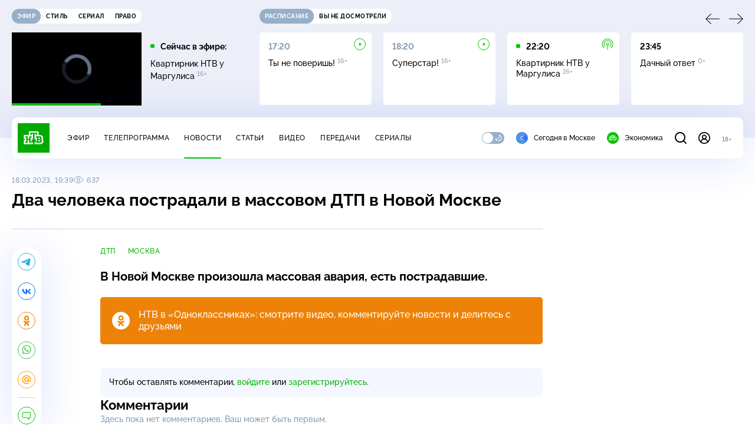

--- FILE ---
content_type: text/html
request_url: https://tns-counter.ru/nc01a**R%3Eundefined*ntv/ru/UTF-8/tmsec=mx3_ntv/287447100***
body_size: 16
content:
DB506D24697E8DA9G1769901481:DB506D24697E8DA9G1769901481

--- FILE ---
content_type: text/html; charset=UTF-8
request_url: https://www.ntv.ru/stories/new-amp/index.jsp
body_size: 2062
content:



<style>
html, body, .stories, .stories__content, amp-story-player  {
  width: 100%;
  height: 100%;
}
</style>
<html lang="en">
  <head>
    <meta charset="utf-8">
    <title>Визовые центры Канады в&nbsp;России прекратили приём заявлений. Сюжеты // НТВ.Ru</title>
    <meta name="deccription" content="Визовые центры Канады в&nbsp;России прекратили приём заявлений. Короткие сюжеты НТВ" />
    <link rel="canonical" href="/stories/new-amp">
    <meta name="viewport" content="width=device-width,minimum-scale=1,initial-scale=1">
    
      <meta property="og:image" content="https://cdn2-static.ntv.ru/home/news/2026/20260130/canada_kvadrat.jpg"/>
      <meta property="og:image:width" content="640" />
      <meta property="og:image:height" content="640" />
    

    <script async src="https://cdn.ampproject.org/amp-story-player-v0.js"></script>
    <link href="https://cdn.ampproject.org/amp-story-player-v0.css" rel="stylesheet" type="text/css" />

    <style page>
      @-webkit-keyframes loading {to {-webkit-transform: rotate(360deg);} }
      @-moz-keyframes loading { to { -moz-transform: rotate(360deg); } }
      @-ms-keyframes loading {to {-ms-transform: rotate(360deg);} }
      @keyframes loading { to { transform: rotate(360deg); }}

      .loader__icon {
        width: 40px;
        height: 40px;
        border-radius: 50%;
        background: transparent;
        position: absolute;
        top: calc(50% - 20px);
        left: calc(50% - 20px);

        border-top: 4px solid #00c400;
        border-right: 4px solid #00c400;
        border-bottom: 4px solid #eceff8;
        border-left: 4px solid #eceff8;

        -webkit-animation: loading 1.2s infinite linear;
        -moz-animation: loading 1.2s infinite linear;
        -ms-animation: loading 1.2s infinite linear;
        animation: loading 1.2s infinite linear;
      }

      html, body, amp-story-player {
        font-family: sans-serif;
        padding: 0;
        margin: 0;
        overflow: hidden;
      }

      .stories__content {
       width: 100%;
       height: 100%;
       position: relative;
       overflow: hidden;
      }
    </style>

    <script>
      const arr = [];
      let i = 0;
      
        arr.push({id: "66968", img: "/home/news/2026/20260130/canada_pre.jpg", order: i, stat: "key=KEKHJBKFKNKKJHKNKJKM-69D1FDE1D9CBDA0714DCEE18DA5F573287CF24BF"});
        i++;
      
        arr.push({id: "66773", img: "/home/news/2026/20260127/banki_pre.jpg", order: i, stat: "key=KEKHJBKFKNKKJHKLKKKH-2E8FD7B3DF34EB30C6FDC0F5BC412D6417925146"});
        i++;
      
        arr.push({id: "66951", img: "/home/news/2026/20260130/china_pre.jpg", order: i, stat: "key=KEKHJBKFKNKKJHKNKIKF-5A9145326C9C392CF34417D2798A96C770AEBB35"});
        i++;
      
        arr.push({id: "66967", img: "/home/news/2026/20260130/samolet_pre.jpg", order: i, stat: "key=KEKHJBKFKNKKJHKNKJKL-A5133714F03FA7835AD94E3CC693E76C91E640B2"});
        i++;
      
        arr.push({id: "66891", img: "/home/news/2026/20260129/simki_pre.jpg", order: i, stat: "key=KEKHJBKFKNKKJHKMKMKF-AF0CBD16114CBD4396D59F67D93D08FB11892B58"});
        i++;
      
        arr.push({id: "66969", img: "/home/news/2026/20260130/orenburg_pre.jpg", order: i, stat: "key=KEKHJBKFKNKKJHKNKJKN-C7532A340B1EC94B04939B5DB947AB04467FC59A"});
        i++;
      
        arr.push({id: "66966", img: "/home/news/2026/20260130/es_pre.jpg", order: i, stat: "key=KEKHJBKFKNKKJHKNKJKK-FA9338A20E1506260A16026F47B5AA0FF960E410"});
        i++;
      
        arr.push({id: "66950", img: "/home/news/2026/20260130/snow_pre.jpg", order: i, stat: "key=KEKHJBKFKNKKJHKNKIKE-44B152CBC7D6033B1430EE9E5FC32766C21D27A1"});
        i++;
      
      let player = null;
      let prog = 0;
      let eventFromParent = false;
     
      window.addEventListener("load", ()=> {
        player = document.querySelector('amp-story-player');
        
        if (player.isReady) {
          window.parent.postMessage({ action: 'set_items', items: arr } , "*");
        } else {
          player.addEventListener('ready', () => {
            window.parent.postMessage({ action: 'set_items', items: arr } , "*");
          });
        }
      });
      window.addEventListener("message", async (e)=> {
        const ntv = /\/\/[a-z0-9-_]+\.ntv\.ru/;
        const ntv_channel = /\/\/[a-z0-9-_]+\.ntv-channel\.com/;
        const { origin, data } = e;
      
        if (!(origin.match(ntv) ||  origin.match(ntv_channel))) return;
        if (data.action === 'firstPlay') {
          player.play();
          const id = data.id;
          const current = arr.find((item, i) => item.id=== id);
          if (!current) return;
          if (arr[0].id === current.id) {
            player.rewind(null);  
          } else {
            player.show(null, "storis" + id);  
          }
           
          eventFromParent = true;
          player.addEventListener('storyNavigation', (event) => {
            if (!eventFromParent) {
              const dir = prog < event.detail.progress ? 'forward' : 'back';
              prog = event.detail.progress;
              window.parent.postMessage({ action: 'change_active', active: event.detail.pageId.replace('storis', ''), dir: dir } , "*");
            }
             eventFromParent = false;
          })
        }
       
        if (data.action === 'go') {
          eventFromParent = data.isChange;
          const id = data.id;
          const current = arr.find((item, i) => item.id=== id);
          if (!current) return;
          player.show(null, "storis" + id);
          player.play();
        }
        if (data.action === 'pause') {
          player.pause();
        }
      })
    </script>
  </head>
  <body>
    <link rel="preload" href="https://cdn2-static.ntv.ru/home/news/2026/20260130/canada_pre.jpg" as="image">
    <div class="stories">
      <div class="stories__content">
      <div class="loader__icon"></div>
        <amp-story-player style="width:100%;height:100%;" >
          <script type="application/json">
            { "behavior": { "autoplay": false }, "controls": [ { "name": "share","visibility": "hidden" } ] }
          </script>
          <a href="/stories/new-amp/content.jsp?id=66968_66773_66951_66967_66891_66969_66966_66950#embedMode=2" class="story">
            <img src="https://cdn2-static.ntv.ru/home/news/2026/20260130/canada_pre.jpg"  loading="lazy" amp-story-player-poster-img>
          </a>
        </amp-story-player>
      </div>
    </div>
  </body>
</html>


   

--- FILE ---
content_type: text/html; charset=UTF-8
request_url: https://www.ntv.ru/stories/new-amp/content.jsp?id=66968_66773_66951_66967_66891_66969_66966_66950
body_size: 1583
content:


<!doctype html>
<html amp lang="ru">
  <head>
    <meta charset="utf-8">
    <title>Визовые центры Канады в&nbsp;России прекратили приём заявлений. Сюжеты // НТВ.Ru</title>
    <meta NAME="DESCRIPTION" CONTENT="Визовые центры Канады в&nbsp;России прекратили приём заявлений. Короткие сюжеты НТВ" />
    <link rel="canonical" href="/stories/amp/new/66968/">
    <meta name="viewport" content="width=device-width,minimum-scale=1,initial-scale=1">
    
      <meta property="og:image" content="https://cdn2-static.ntv.ru/home/news/2026/20260130/canada_kvadrat.jpg"/>
      <meta property="og:image:width" content="640" />
      <meta property="og:image:height" content="640" />
    
    <style amp-boilerplate>body{-webkit-animation:-amp-start 8s steps(1,end) 0s 1 normal both;-moz-animation:-amp-start 8s steps(1,end) 0s 1 normal both;-ms-animation:-amp-start 8s steps(1,end) 0s 1 normal both;animation:-amp-start 8s steps(1,end) 0s 1 normal both}@-webkit-keyframes -amp-start{from{visibility:hidden}to{visibility:visible}}@-moz-keyframes -amp-start{from{visibility:hidden}to{visibility:visible}}@-ms-keyframes -amp-start{from{visibility:hidden}to{visibility:visible}}@-o-keyframes -amp-start{from{visibility:hidden}to{visibility:visible}}@keyframes -amp-start{from{visibility:hidden}to{visibility:visible}}</style><noscript><style amp-boilerplate>body{-webkit-animation:none;-moz-animation:none;-ms-animation:none;animation:none}</style></noscript>
    <script async src="https://cdn.ampproject.org/v0.js"></script>
    <script async custom-element="amp-video" src="https://cdn.ampproject.org/v0/amp-video-0.1.js"></script>
    <script async custom-element="amp-story" src="https://cdn.ampproject.org/v0/amp-story-1.0.js"></script>
    <script async custom-element="amp-analytics" src="https://cdn.ampproject.org/v0/amp-analytics-0.1.js"></script>

    <style amp-custom>
      body, html {
        overflow: hidden;
      }
      amp-story {
        color: #fff;
        overflow: hidden;
      }
      amp-story-page {
        background-color: #000;
      }
      amp-story-grid-layer.bottom {
        align-content:end;
      }
      amp-story-grid-layer.noedge {
        padding: 0px;
      }
      amp-story-grid-layer.center-text {
        align-content: center;
      }
   
    </style>
  </head>
  <body>

    <amp-story id="live-story" standalone
      title="Сюжеты НТВ" publisher="НТВ" publisher-logo-src="https://www.ntv.ru/images/ntv_logo_180.png"
      poster-portrait-src="https://cdn2-static.ntv.ru/home/news/2026/20260130/canada_pre.jpg"
       poster-square-src="/home/news/2026/20260130/canada_kvadrat.jpg">
      
      <amp-story-page id="storis66968" auto-advance-after="storis_video66968"  data-sort-time="1769787300">
        <amp-story-grid-layer template="fill">
          <amp-video id="storis_video66968" autoplay 
            width="720" height="1280" poster="https://cdn2-static.ntv.ru/home/news/2026/20260130/canada_pre.jpg" layout="responsive" crossorigin="anonymous"
          >
            <source src="//cdn2-vod-mp4.ntv.ru/news/2026/20260130/STORISS_canada_hqMdn29Grk26ZFtFAk_vert.mp4" type="video/mp4">
          </amp-video>
        </amp-story-grid-layer>
      </amp-story-page>
      
      <amp-story-page id="storis66773" auto-advance-after="storis_video66773"  data-sort-time="1769843100">
        <amp-story-grid-layer template="fill">
          <amp-video id="storis_video66773" autoplay 
            width="720" height="1280" poster="https://cdn2-static.ntv.ru/home/news/2026/20260127/banki_pre.jpg" layout="responsive" crossorigin="anonymous"
          >
            <source src="//cdn2-vod-mp4.ntv.ru/news/2026/20260127/STORISS_banki_hquscOrNXNHWuP2aSi_vert.mp4" type="video/mp4">
          </amp-video>
        </amp-story-grid-layer>
      </amp-story-page>
      
      <amp-story-page id="storis66951" auto-advance-after="storis_video66951"  data-sort-time="1769843400">
        <amp-story-grid-layer template="fill">
          <amp-video id="storis_video66951" autoplay 
            width="720" height="1280" poster="https://cdn2-static.ntv.ru/home/news/2026/20260130/china_pre.jpg" layout="responsive" crossorigin="anonymous"
          >
            <source src="//cdn2-vod-mp4.ntv.ru/news/2026/20260130/STORISS_china_hqQ4fAsZ0WPkSMgGBt_vert.mp4" type="video/mp4">
          </amp-video>
        </amp-story-grid-layer>
      </amp-story-page>
      
      <amp-story-page id="storis66967" auto-advance-after="storis_video66967"  data-sort-time="1769787000">
        <amp-story-grid-layer template="fill">
          <amp-video id="storis_video66967" autoplay 
            width="720" height="1280" poster="https://cdn2-static.ntv.ru/home/news/2026/20260130/samolet_pre.jpg" layout="responsive" crossorigin="anonymous"
          >
            <source src="//cdn2-vod-mp4.ntv.ru/news/2026/20260130/STORISS_samolet_hqIrB0T6070csevEaY_vert.mp4" type="video/mp4">
          </amp-video>
        </amp-story-grid-layer>
      </amp-story-page>
      
      <amp-story-page id="storis66891" auto-advance-after="storis_video66891"  data-sort-time="1769842800">
        <amp-story-grid-layer template="fill">
          <amp-video id="storis_video66891" autoplay 
            width="720" height="1280" poster="https://cdn2-static.ntv.ru/home/news/2026/20260129/simki_pre.jpg" layout="responsive" crossorigin="anonymous"
          >
            <source src="//cdn2-vod-mp4.ntv.ru/news/2026/20260129/STORISS_simki_hqvDfoQsQsexqrXlap_vert.mp4" type="video/mp4">
          </amp-video>
        </amp-story-grid-layer>
      </amp-story-page>
      
      <amp-story-page id="storis66969" auto-advance-after="storis_video66969"  data-sort-time="1769787600">
        <amp-story-grid-layer template="fill">
          <amp-video id="storis_video66969" autoplay 
            width="720" height="1280" poster="https://cdn2-static.ntv.ru/home/news/2026/20260130/orenburg_pre.jpg" layout="responsive" crossorigin="anonymous"
          >
            <source src="//cdn2-vod-mp4.ntv.ru/news/2026/20260130/STORISS_orenburg_hqfQ0W3pAq5XYPPuqt_vert.mp4" type="video/mp4">
          </amp-video>
        </amp-story-grid-layer>
      </amp-story-page>
      
      <amp-story-page id="storis66966" auto-advance-after="storis_video66966"  data-sort-time="1769786700">
        <amp-story-grid-layer template="fill">
          <amp-video id="storis_video66966" autoplay 
            width="720" height="1280" poster="https://cdn2-static.ntv.ru/home/news/2026/20260130/es_pre.jpg" layout="responsive" crossorigin="anonymous"
          >
            <source src="//cdn2-vod-mp4.ntv.ru/news/2026/20260130/STORISS_es_hqoaMXKCN8ZLp7uLHp_vert.mp4" type="video/mp4">
          </amp-video>
        </amp-story-grid-layer>
      </amp-story-page>
      
      <amp-story-page id="storis66950" auto-advance-after="storis_video66950"  data-sort-time="1769776500">
        <amp-story-grid-layer template="fill">
          <amp-video id="storis_video66950" autoplay 
            width="720" height="1280" poster="https://cdn2-static.ntv.ru/home/news/2026/20260130/snow_pre.jpg" layout="responsive" crossorigin="anonymous"
          >
            <source src="//cdn2-vod-mp4.ntv.ru/news/2026/20260130/STORISS_snow_hqFiAL4KOM1Km21aqX_vert.mp4" type="video/mp4">
          </amp-video>
        </amp-story-grid-layer>
      </amp-story-page>
      
      <amp-analytics id="analytics_liveinternet">
        <script type="application/json">
          {
            "requests": {
            "pageview": "https://counter.yadro.ru/hit?uhttps%3A//www.ntv.ru/stories/amp/$REPLACE(${storyPageId},storis,);r${documentReferrer};s${screenWidth}*${screenHeight}*32;${random}" },
            "triggers": { "track pageview": { "on": "story-page-visible", "request": "pageview" } }
            }
        </script>
      </amp-analytics>
     
    </amp-story>
  </body>
</html>

--- FILE ---
content_type: text/css; charset=UTF-8
request_url: https://static2.ntv.ru/assets/css/photo-gallery-BDyY5tE5.css
body_size: 1402
content:
:root{--primary: #00c400;--secondary: #95b0c8;--bg: #ffffff;--bg-secondary: #f4f7ff;--bg-secondary-09: rgba(244, 247, 255, .9);--inversion: #000000;--bg-header: #eceff8;--bg-bar: #ffffff;--bg-adv: #f3f3f3;--bg-program: #1b232f;--bg-program-06: rgba(27, 35, 47, .6);--bg-program-08: rgba(27, 35, 47, .8);--color-stroke-news: #99e799;--search: rgba(153, 231, 153, .6);--green-light: rgba(153, 231, 153, .2);--color-stroke-article: #dfe7ee;--divider: #cad7e3;--gradient-g: linear-gradient(90deg, #1b232f 0%, rgba(27, 35, 47, 0) 90.63%);--gradient-v: linear-gradient(0deg, #1b232f 0%, rgba(27, 35, 47, 0) 100%);--success: #3ccb7e;--error: #ff6442;--black: #000000;--white: #ffffff;--text-primary: #000000;--text-secondary: #839cb1;--link: #00b400;--shadow: 0px 4px 70px rgba(0, 56, 255, .15);--shadow-mini: 0px 4px 30px rgba(0, 56, 255, .15);--shadow-accent: 0px 4px 20px rgba(0, 196, 0, .5);--shadow-accent-tabs: 0px 2px 4px rgba(0, 196, 0, .5);--loader: rgba(255, 255, 255, .7);--bg-o: rgba(255, 255, 255, 0)}[data-theme=dark]{--primary: #00c400;--secondary: #7a91a6;--bg: #1b232f;--bg-secondary: #253345;--bg-secondary-09: rgba(27, 35, 47, .9);--inversion: #ffffff;--bg-header: #141920;--bg-bar: #253345;--bg-adv: #2b333e;--bg-program: #141920;--bg-program-06: rgba(20, 25, 32, .6);--bg-program-08: rgba(20, 25, 32, .8);--color-stroke-news: #10621a;--search: rgba(16, 98, 26, .6);--green-light: rgba(16, 98, 26, .2);--color-stroke-article: #424a55;--divider: #394655;--gradient-g: linear-gradient(90deg, #141920 0%, rgba(20, 25, 32, 0) 90.63%);--gradient-v: linear-gradient(0deg, #141920 0%, rgba(20, 25, 32, 0) 100%);--success: #27bd6c;--error: #e24c2b;--black: #000000;--white: #ffffff;--text-primary: #e4edf5;--text-secondary: #88a2b9;--link: #00c400;--shadow: 0px 4px 70px rgba(0, 0, 0, .55);--shadow-mini: 0px 4px 30px rgba(0, 0, 0, .55);--shadow-accent: 0px 4px 25px rgba(0, 196, 0, .5);--shadow-accent-tabs: 0px 2px 4px rgba(0, 196, 0, .5);--loader: rgba(27, 35, 47, .7);--bg-o: rgba(27, 35, 47, 0)}:root{--layoutOffset: 30px}@media screen and (max-width: 1439px){:root{--layoutOffset: 20px}}@media screen and (max-width: 355px){:root{--layoutOffset: 10px}}.photo-gallery{max-width:100%;-webkit-user-select:none;-moz-user-select:none;-ms-user-select:none;user-select:none}.photo-gallery--s{width:690px}.photo-gallery--s .photo-gallery__slide{width:690px;height:460px}.photo-gallery--m{width:750px}.photo-gallery--m .photo-gallery__slide{width:750px;height:500px}.photo-gallery--l{width:1025px}.photo-gallery--l .photo-gallery__slide{width:1025px;height:681px}.photo-gallery__title{margin-bottom:20px}.photo-gallery__slider{margin-bottom:15px}.photo-gallery__slide img,.photo-gallery__thumbs-slide img{max-width:100%;max-height:100%;-o-object-fit:contain;object-fit:contain}.photo-gallery__slide-inner{width:100%;height:100%}.photo-gallery [data-slider-prev],.photo-gallery [data-slider-next]{display:-webkit-box;display:-webkit-flex;display:-ms-flexbox;display:flex;-webkit-box-pack:center;-webkit-justify-content:center;-ms-flex-pack:center;justify-content:center;-webkit-box-align:center;-webkit-align-items:center;-ms-flex-align:center;align-items:center;width:50px;height:50px;background-color:var(--bg);border-radius:50%;position:absolute;top:50%;-webkit-transform:translateY(-50%);-ms-transform:translateY(-50%);-o-transform:translateY(-50%);transform:translateY(-50%);z-index:1;-webkit-box-shadow:var(--shadow-mini);box-shadow:var(--shadow-mini)}.photo-gallery [data-slider-prev]{left:10px}.photo-gallery [data-slider-prev] svg{-webkit-transform:rotate(180deg);-ms-transform:rotate(180deg);-o-transform:rotate(180deg);transform:rotate(180deg)}.photo-gallery [data-slider-next]{right:10px}.photo-gallery__thumbs-slide{width:auto;cursor:pointer;outline:3px solid transparent;outline-offset:-3px}.photo-gallery__thumbs-slide--active{outline-color:var(--primary)}.photo-gallery__thumbs-item{display:block;width:100%;height:100%}.photo-gallery__thumbs-img{display:block;width:120px;height:80px}.photo-gallery__counter{display:block;position:absolute;bottom:19px;right:10px;color:var(--white);z-index:1;background-color:rgba(0,0,0,.2);border-radius:20px;padding:5px 10px}.photo-gallery__source{margin-top:15px}.photo-gallery__description{margin-top:10px}@media screen and (max-width: 1439px){.photo-gallery--l{width:900px}.photo-gallery--l .photo-gallery__slide{width:900px;height:598px}}@media screen and (max-width: 1279px){.photo-gallery--s{width:533px}.photo-gallery--s .photo-gallery__slide{width:533px;height:355px}.photo-gallery--m{width:570px}.photo-gallery--m .photo-gallery__slide{width:570px;height:380px}.photo-gallery--l{width:660px}.photo-gallery--l .photo-gallery__slide{width:660px;height:439px}.photo-gallery__thumbs-slide{width:90px;height:60px}}@media screen and (max-width: 1023px){.photo-gallery--s{width:573px}.photo-gallery--s .photo-gallery__slide{width:573px;height:382px}.photo-gallery--m{width:638px}.photo-gallery--m .photo-gallery__slide{width:638px;height:425px}.photo-gallery--l{width:728px}.photo-gallery--l .photo-gallery__slide{width:728px;height:484px}.photo-gallery__thumbs-slide{width:100px;height:67px}}@media screen and (max-width: 767px){.photo-gallery{max-width:calc(100% + var(--layoutOffset) * 2);width:calc(100% + var(--layoutOffset) * 2);margin-left:calc(var(--layoutOffset) * -1);margin-right:calc(var(--layoutOffset) * -1);overflow:hidden}.photo-gallery--s .photo-gallery__slide,.photo-gallery--m .photo-gallery__slide,.photo-gallery--l .photo-gallery__slide{width:100%;height:0;position:relative;overflow:hidden;padding-top:66.6666666667%}.photo-gallery__slide-inner{position:absolute;top:0;left:0;right:0;bottom:0;width:100%;height:100%}.photo-gallery__thumbs-slider{margin:0 var(--layoutOffset) 15px}.photo-gallery__thumbs-slider .slider-ui__slider{overflow:visible}.photo-gallery__thumbs-slide{width:120px;height:82px}.photo-gallery [data-slider-prev],.photo-gallery [data-slider-next]{display:none}.photo-gallery__info{margin:0 var(--layoutOffset)}}


--- FILE ---
content_type: application/javascript; charset=UTF-8
request_url: https://static2.ntv.ru/assets/js/comments-form.type_style-B8Gx6JCy.js
body_size: 5241
content:
const __vite__fileDeps=["https://static2.ntv.ru/assets/js/email-confirm-BsGhinAj.js","https://static2.ntv.ru/assets/main-Cvt-83zG.js","https://static2.ntv.ru/assets/css/main-CTFJ1GU9.css","https://static2.ntv.ru/assets/js/validate-Dmmvlm_1.js","https://static2.ntv.ru/assets/js/form-item.type_style-DafqXlKO.js","https://static2.ntv.ru/assets/css/form-item-LNeTIEX_.css","https://static2.ntv.ru/assets/js/form-input.type_style-BLLk12xr.js","https://static2.ntv.ru/assets/css/form-input-DKc_nqQr.css","https://static2.ntv.ru/assets/js/form-label.type_style-DuBfg5Yk.js","https://static2.ntv.ru/assets/css/form-label-Pbqwzc89.css","https://static2.ntv.ru/assets/js/form-error.type_style-T8tt8kpb.js","https://static2.ntv.ru/assets/css/form-error-BQlSIfHr.css","https://static2.ntv.ru/assets/css/email-confirm-BIKqpbTC.css","https://static2.ntv.ru/assets/js/emoji-picker-async-BRMTD0FV.js","https://static2.ntv.ru/assets/css/emoji-picker-async-BJWF7kaN.css"],__vite__mapDeps=i=>i.map(i=>__vite__fileDeps[i]);
var __defProp=Object.defineProperty,__defProps=Object.defineProperties,__getOwnPropDescs=Object.getOwnPropertyDescriptors,__getOwnPropSymbols=Object.getOwnPropertySymbols,__hasOwnProp=Object.prototype.hasOwnProperty,__propIsEnum=Object.prototype.propertyIsEnumerable,__defNormalProp=(e,t,a)=>t in e?__defProp(e,t,{enumerable:!0,configurable:!0,writable:!0,value:a}):e[t]=a,__spreadValues=(e,t)=>{for(var a in t||(t={}))__hasOwnProp.call(t,a)&&__defNormalProp(e,a,t[a]);if(__getOwnPropSymbols)for(var a of __getOwnPropSymbols(t))__propIsEnum.call(t,a)&&__defNormalProp(e,a,t[a]);return e},__spreadProps=(e,t)=>__defProps(e,__getOwnPropDescs(t)),__async=(e,t,a)=>new Promise(((r,o)=>{var s=e=>{try{i(a.next(e))}catch(t){o(t)}},n=e=>{try{i(a.throw(e))}catch(t){o(t)}},i=e=>e.done?r(e.value):Promise.resolve(e.value).then(s,n);i((a=a.apply(e,t)).next())}));import{af as _export_sfc,o as openBlock,q as createBlock,f as withCtx,p as createTextVNode,v as hUi,b as createElementBlock,e as createVNode,G as _sfc_main$6,d as defineComponent,c as computed,t as toDisplayString,g as createBaseVNode,z as mergeProps,a as unref,x as _sfc_main$7,aH as use,w as watch,i as isRef,h as createCommentVNode,bH as defineAsyncComponent,bi as _sfc_main$8,bI as __vitePreload,k as ref,ah as apiBase,aj as NTV_API_CONFIG,aZ as isAxiosError,Z as useQueryClient,r as reactive,bJ as useElementSize,n as nextTick,bn as onClickOutside,T as Transition,aq as normalizeStyle,bz as withKeys,j as withModifiers,m as normalizeClass,aD as _sfc_main$9,M as _sfc_main$b,bK as _sfc_main$c}from"../main-Cvt-83zG.js";import{c as confirmEmailRequest}from"./confirm-email-DR73BnQH.js";import{u as useValidate,r as required,_ as _sfc_main$d}from"./validate-Dmmvlm_1.js";import"./form-item.type_style-DafqXlKO.js";import{_ as _sfc_main$a}from"./form-area.type_style-I6-vFNO0.js";var ORDER=(e=>(e.desc="desc",e.asc="asc",e))(ORDER||{});const CommentError=_export_sfc({},[["render",function(e,t){const a=hUi;return openBlock(),createBlock(a,null,{default:withCtx((()=>[createTextVNode(" Не удалось загрузить комментарии. Пожалуйста, попробуйте позже ")])),_:1})}]]),_hoisted_1$4={class:"comments-loader"};const CommentLoader=_export_sfc({},[["render",function(e,t){const a=_sfc_main$6;return openBlock(),createElementBlock("div",_hoisted_1$4,[createVNode(a,{"is-loading":"",type:"block"})])}]]),_hoisted_1$3={class:"email-confirm-badge"},_sfc_main$3=defineComponent({__name:"EmailConfirmBadge",props:{size:{default:"s"},text:{default:"Чтобы оставлять комментарии"},withAttr:{type:Boolean,default:!1}},emits:["confirm"],setup(e,{emit:t}){const a=e,r=t,o=computed((()=>a.withAttr?{"data-email-confirm-show":1}:{}));return(e,t)=>{const a=hUi;return openBlock(),createElementBlock("div",_hoisted_1$3,[createVNode(a,{class:"email-confirm-badge__text",size:e.size},{default:withCtx((()=>[createTextVNode(toDisplayString(e.text)+", ",1),createBaseVNode("span",mergeProps({class:"hov-pr"},unref(o),{onClick:t[0]||(t[0]=e=>r("confirm"))}),"подтвердите свой email",16)])),_:1},8,["size"])])}}}),_hoisted_1$2={class:"guest-badge"},_sfc_main$2=defineComponent({__name:"GuestBadge",props:{size:{default:"s"},text:{default:"Чтобы оставлять комментарии"}},setup:e=>(e,t)=>{const a=_sfc_main$7,r=hUi;return openBlock(),createElementBlock("div",_hoisted_1$2,[createVNode(r,{class:"guest-badge__text",size:e.size},{default:withCtx((()=>[createTextVNode(toDisplayString(e.text)+", ",1),createVNode(a,{class:"hov-pr",link:"/auth/login"},{default:withCtx((()=>[createTextVNode("войдите")])),_:1}),createTextVNode(" или "),createVNode(a,{class:"hov-pr",link:"/auth/registration"},{default:withCtx((()=>[createTextVNode("зарегистрируйтесь")])),_:1}),createTextVNode(". ")])),_:1},8,["size"])])}}),_hoisted_1$1={class:"comments-confirm"},_sfc_main$1=defineComponent({__name:"CommentsConfirm",props:{modelValue:{type:Boolean},size:{default:"s"},text:{default:"Чтобы оставлять комментарии"}},emits:["update:modelValue"],setup(e,{emit:t}){const a=e,r=t,o=computed({get:()=>a.modelValue,set:e=>r("update:modelValue",e)}),s=defineAsyncComponent({loader:()=>__vitePreload((()=>import("./email-confirm-BsGhinAj.js")),__vite__mapDeps([0,1,2,3,4,5,6,7,8,9,10,11,12]),import.meta.url)}),n=use();function i(){return __async(this,null,(function*(){o.value=!1}))}function l(){confirmEmailRequest()}function c(){o.value=!0}return watch(o,(()=>{o.value&&confirmEmailRequest()})),(e,t)=>{var a,r,m,u;const d=_sfc_main$8,_=_sfc_main$2,f=_sfc_main$3;return openBlock(),createElementBlock("div",_hoisted_1$1,[unref(n).isGuest||(null==(r=null==(a=unref(n).token)?void 0:a.sub)?void 0:r.is_email_confirmed)?createCommentVNode("",!0):(openBlock(),createBlock(d,{key:0,modelValue:unref(o),"onUpdate:modelValue":t[0]||(t[0]=e=>isRef(o)?o.value=e:null),type:"white"},{default:withCtx((()=>{var e,t;return[createVNode(unref(s),{email:null==(t=null==(e=unref(n).token)?void 0:e.sub)?void 0:t.email,onTryAgain:l,onSuccess:i},null,8,["email"])]})),_:1},8,["modelValue"])),unref(n).isGuest?(openBlock(),createBlock(_,{key:1,text:e.text,size:e.size},null,8,["text","size"])):(null==(u=null==(m=unref(n).token)?void 0:m.sub)?void 0:u.is_email_confirmed)?createCommentVNode("",!0):(openBlock(),createBlock(f,{key:2,onConfirm:c}))])}}}),COMMENTS_URL="/comments/v1/comment";function getLocalOrder(e){const t=localStorage.getItem(`${e}-order`);return t&&t in ORDER?t:ORDER.desc}function setLocalOrder(e,t){window.localStorage.setItem(`${e}-order`,t)}function isAsc(e){return e===ORDER.asc}const COMMENT_ORDER_PFX="ntv-comment";function getSubThreadUrl(e,t){return`${COMMENTS_URL}/${unref(e)}/parent_by_time/${unref(t)}/children`}function getTimeCursor(e,t){return t?{direction:e,cursor:t}:null}function getDateForCursor(e,t){if(e){const{items:a,pagination:r}=e;if((null==r?void 0:r[`is_has_${t}_page`])&&a&&a.length>0)return a["prev"===t?0:a.length-1].display_date}return null}function setData(e,t,a,r){const o=computed((()=>getSubThreadUrl(t,a.id))),{children:s}=a;if(!e.getQueryData(["subthread",o,ORDER.asc])&&s){const t=getDateForCursor(s,"next"),a=getDateForCursor(s,"prev");e.setQueryData(["subthread",o,ORDER.asc],{pages:[{data:{items:null==s?void 0:s.items,pagination:null==s?void 0:s.pagination},nextCursor:getTimeCursor("forward",t),prevCursor:getTimeCursor("backward",a)}],pageParams:[getTimeCursor("forward",r)]})}}function setThreadQueryData(e,t,a,r){var o;const{items:s,pagination:n}=a.comments,{is_has_next_page:i,is_has_prev_page:l,total_items:c}=n,m=getDateForCursor(a.comments,"next"),u=getDateForCursor(a.comments,"prev"),d=getLocalOrder("ntv-comment");e.setQueryData(["thread",t,d],{pages:[{data:a,nextCursor:getTimeCursor("forward",m),prevCursor:getTimeCursor("backward",u)}],pageParams:[getTimeCursor("forward",a.initial_cursor)]});const _=isAsc(d)?ORDER.desc:ORDER.asc,f={is_has_next_page:l,is_has_prev_page:i,total_items:c};e.setQueryData(["thread",t,_],{pages:[{data:__spreadProps(__spreadValues({},a),{comments:{items:s.slice().reverse(),pagination:f}}),nextCursor:getTimeCursor("forward",u),prevCursor:getTimeCursor("backward",m)}],pageParams:[getTimeCursor("backward",a.initial_cursor)]});const p=getSubThreadUrl(t,r.id);e.removeQueries({queryKey:["subthread",p,ORDER.asc]}),setData(e,ref(t),r,a.initial_children_cursor);return{cursors:{[d]:"forward",[_]:"backward"},replyToComment:r.id!==(null==(o=a.reply_to_comment)?void 0:o.id)?a.reply_to_comment:void 0}}const DEFAULT_ERR="Извините, что-то пошло не так. Попробуйте, пожалуйста, позже";const _hoisted_1={class:"comments-form__aria"},_hoisted_2={key:0,class:"comments-form__btns"},_hoisted_3=["onKeydown"],_sfc_main=defineComponent({__name:"CommentsForm",props:{threadKey:{},parendId:{},replyToId:{},nameTo:{},name:{},avatar:{},mini:{type:Boolean},placeholder:{},maxlength:{},minlength:{},showmax:{type:Boolean},emojiOn:{type:Boolean}},emits:["sended","cancel"],setup(e,{emit:t}){const a=()=>__vitePreload((()=>import("./emoji-picker-async-BRMTD0FV.js")),__vite__mapDeps([13,1,2,14]),import.meta.url),r=useQueryClient(),o=e,s=t,n=ref(null),i=ref(null),l=ref(null),c=ref(!1),m=ref(!1),u=ref(!1),d=ref(!1),_=ref(!o.mini),f=reactive({message:""}),p=ref(null),h=computed((()=>_.value?"s":"xs")),g=computed((()=>o.threadKey.startsWith("live-"))),{width:y}=useElementSize(n),v=computed((()=>y.value?`${y.value+3}px`:"0"));const{errors:C,isValid:b,reset:x,onSubmit:k}=useValidate(f,{message:[e=>required(e,{message:"Нельзя отправить пустой комментарий"}),function(e){return{isValid:(null==e?void 0:e.replace(/^\s*[\r\n]/gm,"").trim().length)>=(o.minlength||2),message:"Слишком короткий комментарий"}}]},{beforeSubmit:()=>{m.value=!0},submit:e=>__async(this,null,(function*(){c.value=!0;try{const t=yield function(e){return __async(this,arguments,(function*({message:e,thread_key:t,parent_id:a,reply_to_id:r}){const{data:o}=yield apiBase.post(COMMENTS_URL,{message:e,thread_key:t,parent_id:a,reply_to_id:r},NTV_API_CONFIG);return o.data.comment}))}(__spreadProps(__spreadValues({},e),{thread_key:o.threadKey,parent_id:o.parendId,reply_to_id:o.replyToId}));if(B(),g.value)r.invalidateQueries({queryKey:["thread_live",o.threadKey]});else if(o.parendId){const e=getSubThreadUrl(o.threadKey,o.parendId);nextTick((()=>{r.invalidateQueries({queryKey:["subthread",e,ORDER.asc]})}))}else r.invalidateQueries({queryKey:["thread",o.threadKey]});s("sended",t),o.mini&&(_.value=!1)}catch(t){const{errors:e}=function(e){var t;if(isAxiosError(e)&&e.response){const{error:a=[]}=e.response.data,r={};if(404===e.response.status)r.body="Отправка комментариев временно недоступна";else if(429===e.response.status)r.body="Вы отправили слишком много комментариев за короткое время. Пожалуйста, попробуйте позже";else for(const e of a)"value_error"===e.type&&(null==(t=e.loc)?void 0:t.includes("message"))&&("Value error, message too long"===e.msg&&(r.body="Длина комментария не может превышать 2000 символов"),"Value error, message need more than 2 character"===e.msg&&(r.body="Слишком короткий комментарий"));return Object.keys(r).length||(r.body=DEFAULT_ERR),{success:!1,errors:r}}return{success:!1,errors:{body:DEFAULT_ERR}}}(t);p.value=e,u.value=!0}c.value=!1})),isDisabledSubmit:c});onClickOutside(i,(()=>d.value=!1));const w=computed((()=>m.value?C.value.message:""));function V(){o.mini&&(_.value=!0),o.emojiOn&&d.value&&(d.value=!1)}function T(e){g.value&&e.preventDefault()}function E(e){var t;R(e),null==(t=l.value)||t.el.blur()}function O(){var e;o.replyToId&&(null==(e=l.value)||e.el.focus())}function N(){d.value=!d.value}function D({type:e,value:t}){"add-emoji"===e&&(!o.maxlength||f.message.length+1<o.maxlength)&&(f.message=f.message+t)}function B(){p.value=null,x(),m.value=!1}function R(e){e.preventDefault(),B(),o.mini&&(_.value=!1),s("cancel")}return watch((()=>o.replyToId),(()=>{o.replyToId&&O()})),watch(_,(()=>{d.value=!1,_.value?document.body.setAttribute("data-show-form","1"):document.body.removeAttribute("data-show-form")})),watch((()=>f.message),(()=>{var e;p.value=null,f.message=null==(e=f.message)?void 0:e.replace(/^\s*[\r\n]/gm,""),o.maxlength&&f.message.length>o.maxlength&&(f.message=f.message.slice(0,o.maxlength)),!_.value&&f.message.length>0&&(_.value=!0)})),(e,t)=>{var r;const o=_sfc_main$9,s=hUi,u=_sfc_main$a,g=_sfc_main$b,y=_sfc_main$c,C=_sfc_main$d,x=_sfc_main$6;return openBlock(),createElementBlock("form",{ref_key:"container",ref:i,class:normalizeClass(["comments-form",{full:unref(_)}]),onSubmit:t[1]||(t[1]=(...e)=>unref(k)&&unref(k)(...e))},[e.name?(openBlock(),createBlock(o,{key:0,img:e.avatar,name:e.name,class:"comments-form__photo","show-name":!1},null,8,["img","name"])):createCommentVNode("",!0),createVNode(C,{error:unref(w)||(null==(r=unref(p))?void 0:r.body),class:"comments-form__comment"},{default:withCtx((()=>[createBaseVNode("div",_hoisted_1,[createVNode(Transition,{name:"name-fade",appear:"",onAfterEnter:O},{default:withCtx((()=>[e.nameTo?(openBlock(),createBlock(s,{key:0,ref_key:"recipient",ref:n,class:"comments-form__to",type:"bodyBold",size:"s"},{default:withCtx((()=>[createTextVNode(toDisplayString(e.nameTo)+", ",1)])),_:1},512)):createCommentVNode("",!0)])),_:1}),createVNode(u,{ref_key:"aria",ref:l,modelValue:unref(f).message,"onUpdate:modelValue":t[0]||(t[0]=e=>unref(f).message=e),name:"message",placeholder:e.nameTo?"":e.placeholder||"Написать комментарий",size:unref(h),style:normalizeStyle({textIndent:e.nameTo?unref(v):"0"}),maxlength:e.maxlength||2e3,onFocus:V,onKeydown:[withKeys(withModifiers(unref(k),["exact","prevent"]),["enter"]),withKeys(withModifiers(E,["exact","prevent"]),["escape"]),withKeys(withModifiers(T,["shift"]),["enter"]),withKeys(withModifiers(T,["alt"]),["enter"])]},null,8,["modelValue","placeholder","size","style","maxlength","onKeydown"]),unref(_)?(openBlock(),createElementBlock("div",_hoisted_2,[createVNode(s,{type:"control",size:"s",class:"comments-form__cancel",tag:"button",onClick:R},{default:withCtx((()=>[createTextVNode("Отмена")])),_:1}),createVNode(g,{"native-type":"submit",disabled:!unref(b)&&unref(m)||unref(c),size:"s"},{default:withCtx((()=>[createTextVNode(" Отправить ")])),_:1},8,["disabled"]),e.emojiOn?(openBlock(),createElementBlock("button",{key:0,type:"button",class:"comments-from__emoji-btn",onClick:N,onKeydown:withKeys(withModifiers(E,["exact","prevent"]),["escape"])}," 🙂 ",40,_hoisted_3)):createCommentVNode("",!0),unref(d)?(openBlock(),createBlock(y,{key:1,component:a,"client-only":"",class:"comments-from__emoji-picker",onCustomEvent:D})):createCommentVNode("",!0)])):createCommentVNode("",!0),e.showmax&&unref(f).message.length>(e.maxlength||2e3)-20&&unref(_)?(openBlock(),createBlock(s,{key:1,type:"control",size:"s",class:"comments-from__max"},{default:withCtx((()=>[createTextVNode(toDisplayString(unref(f).message.length)+" / "+toDisplayString(e.maxlength||2e3),1)])),_:1})):createCommentVNode("",!0)])])),_:1},8,["error"]),createVNode(x,{"is-loading":unref(c),type:"block",class:"comments-from__loader"},null,8,["is-loading"])],34)}}});export{COMMENTS_URL as C,ORDER as O,_sfc_main$1 as _,CommentLoader as a,CommentError as b,_sfc_main as c,getLocalOrder as d,COMMENT_ORDER_PFX as e,setLocalOrder as f,getDateForCursor as g,_sfc_main$2 as h,isAsc as i,_sfc_main$3 as j,getSubThreadUrl as k,setData as l,setThreadQueryData as s};


--- FILE ---
content_type: application/javascript; charset=UTF-8
request_url: https://static2.ntv.ru/assets/js/form-radio.type_style-Def72xSd.js
body_size: 470
content:
import{y as h,d as defineComponent,c as computed,o as openBlock,q as createBlock,f as withCtx,g as createBaseVNode,a as unref,t as toDisplayString,m as normalizeClass,v as hUi}from"../main-Cvt-83zG.js";const FormGroup=(e,{slots:a})=>{var o;const s=e.direction||"vertical";return h("div",{class:`form-group form-group--${s}`},null==(o=a.default)?void 0:o.call(a))},_hoisted_1=["id","v-model","name","checked"],_hoisted_2=["for"],_sfc_main=defineComponent({__name:"FormRadio",props:{id:{},modelValue:{},name:{},value:{},label:{},type:{}},emits:["update:modelValue"],setup(e,{emit:a}){const o=e,s=a,l=()=>{s("update:modelValue",o.value)},t=computed((()=>o.modelValue===o.value));return(e,a)=>{const o=hUi;return openBlock(),createBlock(o,{class:normalizeClass(`radio-ui ${e.type||"base"}`)},{default:withCtx((()=>[createBaseVNode("input",{id:e.id,"v-model":e.modelValue,name:e.name,type:"radio",checked:unref(t),class:"visually-hidden",onChange:l},null,40,_hoisted_1),createBaseVNode("label",{for:e.id},toDisplayString(e.label),9,_hoisted_2)])),_:1},8,["class"])}}});export{FormGroup as F,_sfc_main as _};


--- FILE ---
content_type: application/javascript; charset=UTF-8
request_url: https://static2.ntv.ru/assets/js/hr.type_style-D4lAm3Mq.js
body_size: -68
content:
import{y as h}from"../main-Cvt-83zG.js";const hrUi=()=>h("hr",{class:"hr-ui"});export{hrUi as h};


--- FILE ---
content_type: application/javascript; charset=UTF-8
request_url: https://static2.ntv.ru/assets/js/comments-async-CBikVzKC.js
body_size: 8210
content:
var __defProp=Object.defineProperty,__defProps=Object.defineProperties,__getOwnPropDescs=Object.getOwnPropertyDescriptors,__getOwnPropSymbols=Object.getOwnPropertySymbols,__hasOwnProp=Object.prototype.hasOwnProperty,__propIsEnum=Object.prototype.propertyIsEnumerable,__defNormalProp=(e,t,o)=>t in e?__defProp(e,t,{enumerable:!0,configurable:!0,writable:!0,value:o}):e[t]=o,__spreadValues=(e,t)=>{for(var o in t||(t={}))__hasOwnProp.call(t,o)&&__defNormalProp(e,o,t[o]);if(__getOwnPropSymbols)for(var o of __getOwnPropSymbols(t))__propIsEnum.call(t,o)&&__defNormalProp(e,o,t[o]);return e},__spreadProps=(e,t)=>__defProps(e,__getOwnPropDescs(t)),__async=(e,t,o)=>new Promise(((n,r)=>{var a=e=>{try{s(o.next(e))}catch(t){r(t)}},l=e=>{try{s(o.throw(e))}catch(t){r(t)}},s=e=>e.done?n(e.value):Promise.resolve(e.value).then(a,l);s((o=o.apply(e,t)).next())}));import{d as defineComponent,o as openBlock,b as createElementBlock,q as createBlock,f as withCtx,p as createTextVNode,t as toDisplayString,v as hUi,G as _sfc_main$a,c as computed,a as unref,c6 as fetchApiNtvInfiniteDataByTime,ah as apiBase,aj as NTV_API_CONFIG,n as nextTick,b9 as getElEndPosition,b8 as getElTopPosition,bR as getHeaderHeight,Z as useQueryClient,H as useRoute,k as ref,w as watch,bv as useElementVisibility,aG as onUnmounted,g as createBaseVNode,U as renderSlot,e as createVNode,m as normalizeClass,_ as _sfc_main$b,aH as use$1,c7 as useNow,h as createCommentVNode,F as Fragment,i as isRef,c8 as getNumericDate,aD as _sfc_main$c,ar as _sfc_main$f,J as inject,bT as _sfc_main$h,z as mergeProps,l as renderList,r as reactive,az as provide,bi as _sfc_main$k,y as h}from"../main-Cvt-83zG.js";import{C as COMMENTS_URL,g as getDateForCursor,s as setThreadQueryData,d as getLocalOrder,e as COMMENT_ORDER_PFX,O as ORDER,i as isAsc,f as setLocalOrder,h as _sfc_main$d,j as _sfc_main$e,c as _sfc_main$g,k as getSubThreadUrl,l as setData,b as CommentError,a as CommentLoader,_ as _sfc_main$j}from"./comments-form.type_style-B8Gx6JCy.js";import{g as getAbsoluteOffset}from"./position-9wr9tuCt.js";import{u as use}from"./content-media-embed.type_style-CZ_s7ori.js";import{_ as _sfc_main$i,F as FormGroup}from"./form-radio.type_style-Def72xSd.js";import"./confirm-email-DR73BnQH.js";import"./validate-Dmmvlm_1.js";import"./form-item.type_style-DafqXlKO.js";import"./form-area.type_style-I6-vFNO0.js";const _hoisted_1$8={class:"comments-more"},_sfc_main$9=defineComponent({__name:"CommentLoadMore",props:{isFetch:{type:Boolean,default:!1},type:{default:"parent"},dir:{default:"next"}},setup(e){const t={child:{next:"Загрузить ответы ниже",prev:"Загрузить ответы выше"},parent:{next:"Загрузить комментарии ниже",prev:"Загрузить комментарии выше"}};return(e,o)=>{const n=hUi,r=_sfc_main$a;return openBlock(),createElementBlock("div",_hoisted_1$8,[e.isFetch?(openBlock(),createBlock(r,{key:1,"is-loading":"",type:"block"})):(openBlock(),createBlock(n,{key:0,tag:"button",class:"comments-more__btn"},{default:withCtx((()=>[createTextVNode(toDisplayString(t[e.type][e.dir]),1)])),_:1}))])}}}),THREAD_BY_NOTIFICATION="/notification_redirect";function preloadThread(e,t,o){return __async(this,null,(function*(){if(o)try{const n=yield function(e,t){return __async(this,null,(function*(){const o=getLocalOrder(COMMENT_ORDER_PFX),{data:n}=yield apiBase.get(`${COMMENTS_URL}${THREAD_BY_NOTIFICATION}/${e}`,__spreadProps(__spreadValues({},NTV_API_CONFIG),{params:{comment_id:t,offset:9,offset_children:9,order:o}}));return n.data}))}(t,o),r=n.comments.items.find((({id:e,children:t})=>{var n;if(o===e)return!0;return!!(null==(n=null==t?void 0:t.items)?void 0:n.find((({id:e})=>o===e)))}));if(null==r?void 0:r.id){const o=setThreadQueryData(e,t,n,r);return __spreadProps(__spreadValues({status:"done"},o),{parentId:r.id})}}catch(n){return{status:"error"}}return{status:"error"}}))}const useCommentsBells=e=>{const t=useQueryClient(),o=useRoute(),n=computed((()=>{var e,t;return null==(t=null==(e=o.query)?void 0:e.show_comment)?void 0:t.toString()})),r=computed((()=>!!n.value)),a=ref(r.value),l=ref(!1),s=ref(!1),c=ref(null),i=ref(null);function u(){return __async(this,null,(function*(){if(n.value){l.value=!1;const o=yield preloadThread(t,e.value,n.value);"error"===o.status?(s.value=!0,c.value=null,i.value=null):(c.value={id:n.value,replyToComment:o.replyToComment,parentId:o.parentId},i.value=o.cursors)}else c.value=null,i.value=null;l.value=!0}))}return u(),watch(n,(()=>__async(void 0,null,(function*(){a.value=r.value,yield u()})))),{bellsId:n,showBells:r,isPreloaded:l,showBellsError:s,bellsInfo:c,initialCursors:i,scrollToBells:function(){var e;a.value&&((e=n.value)&&window.requestAnimationFrame((()=>{const t=document.querySelector(`#comment-${e}`),o=getAbsoluteOffset(t);o.top&&window.scroll({top:o.top-getHeaderHeight(!0)-20-innerHeight/3,behavior:"smooth"})})),a.value=!1)}}},COMMENT_IN_PROGRESS_KEY=Symbol("comments-in-progress-key"),COMMENT_KEY=Symbol("comment-state"),_hoisted_1$7={class:"accordion-mini"},_sfc_main$8=defineComponent({__name:"AccordionMini",props:{title:{},size:{},modelValue:{type:Boolean}},emits:["update:modelValue"],setup(e,{emit:t}){const o=e,n=t,r=ref(o.modelValue||!1);function a(){const e=!r.value;r.value=e,n("update:modelValue",e)}return watch((()=>o.modelValue),(e=>{r.value=e})),(e,t)=>{const o=hUi,n=_sfc_main$b;return openBlock(),createElementBlock("div",_hoisted_1$7,[createBaseVNode("div",{class:"accordion-mini__header",onClick:a},[renderSlot(e.$slots,"default",{},(()=>[createVNode(o,{type:"heading",size:"m",class:"accordion__title"},{default:withCtx((()=>[createTextVNode(toDisplayString(e.title),1)])),_:1})])),createVNode(n,{name:"arrow-up",width:e.size||16,height:e.size||16,class:normalizeClass(["accordion-mini__arrow",{rotate:unref(r)}])},null,8,["width","height","class"])])])}}});function pluralNumber(e,t){const o=e%100,n=o%10;return o>10&&o<20?t[2]:n>1&&n<5?t[1]:1===n?t[0]:t[2]}const _hoisted_1$6=["id"],_hoisted_2$4={class:"comment__wrapp"},_hoisted_3$3={class:"comment__body"},_hoisted_4={key:0},_hoisted_5={key:0,class:"comment__bottom"},_sfc_main$7=defineComponent({__name:"Comment",props:{comment:{},user:{},replyToName:{},isClosed:{type:Boolean},childrenCount:{},accent:{type:Boolean}},emits:["toggle-answer","toggle-children"],setup(e,{emit:t}){const o=t,n=e,r=ref(!1),a=ref(!1),l=ref(!1),s=use$1(),c=Date.now(),i=new Date(n.comment.display_date),u=Math.floor((c-i.getTime())/1e3);const m=u<=259200?useNow({interval:1e3*function(){let e=60;return u>3600&&(e=300),u>86400&&(e=3600),e}()}):ref(new Date);const d=computed((()=>function(e){const t=new Date(e),o=Math.floor((m.value.getTime()-t.getTime())/1e3);if(o>259200)return getNumericDate(e);if(o>172800)return"2 дня назад";if(o>86400)return"1 день назад";if(o>3600){const e=Math.floor(o/3600);return`${e} ${pluralNumber(e,["час","часа","часов"])} назад`}if(o>180){const e=Math.floor(o/60);return`${e} ${pluralNumber(e,["минуту","минуты","минут"])} назад`}return"Только что"}(n.comment.display_date))),_=computed((()=>n.comment.message.length>380&&!l.value?n.comment.message.slice(0,380)+"...  ":n.comment.message)),p=computed((()=>{if(n.childrenCount){const e=n.childrenCount;return`${e} ${pluralNumber(e,["ответ","ответа","ответов"])}`}if(n.comment.children){const{total_items:e}=n.comment.children.pagination,{children_comment_in_moderation_count:t}=n.comment,o=e+(t||0);return`${o} ${pluralNumber(o,["ответ","ответа","ответов"])}`}return"ответы"}));function f(){l.value=!0}function h(){o("toggle-answer",{id:n.comment.id})}return watch(r,(()=>{o("toggle-children")})),(e,t)=>{var o,n,c,i,u,m,v,g,k,y,C;const B=_sfc_main$c,N=hUi,w=_sfc_main$d,$=_sfc_main$e,b=_sfc_main$f,V=_sfc_main$8;return openBlock(),createElementBlock("li",{id:`comment-${e.comment.id}`,class:normalizeClass(["comment",{accent:e.accent}])},[createBaseVNode("div",_hoisted_2$4,[createVNode(B,{img:null==(o=e.user)?void 0:o.avatar_path,name:(null==(n=e.user)?void 0:n.name)||"Пользователь",subtext:unref(d),class:"comment__top"},null,8,["img","name","subtext"]),createBaseVNode("div",_hoisted_3$3,[createVNode(N,{class:"comment__msg"},{default:withCtx((()=>[e.replyToName?(openBlock(),createElementBlock("strong",_hoisted_4,toDisplayString(e.replyToName+", "),1)):createCommentVNode("",!0),createTextVNode(toDisplayString(unref(_)),1),e.comment.message.length>380&&!unref(l)?(openBlock(),createElementBlock("span",{key:1,class:"comment__more-text",onClick:f},"еще")):createCommentVNode("",!0)])),_:1}),!e.isClosed||(null==(i=null==(c=e.comment.children)?void 0:c.items)?void 0:i.length)||e.childrenCount&&!e.comment.reply_to_id?(openBlock(),createElementBlock("div",_hoisted_5,[e.isClosed?createCommentVNode("",!0):(openBlock(),createElementBlock(Fragment,{key:0},[unref(s).isGuest||!(null==(m=null==(u=unref(s).token)?void 0:u.sub)?void 0:m.is_email_confirmed)?(openBlock(),createBlock(b,{key:0,modelValue:unref(a),"onUpdate:modelValue":t[0]||(t[0]=e=>isRef(a)?a.value=e:null),type:"click","hide-debounce-duration":100,"content-class":"comment__content",position:"top-right"},{trigger:withCtx((()=>[createVNode(N,{size:"xs",class:"comment__answer",tag:"button"},{default:withCtx((()=>[createTextVNode("Ответить")])),_:1})])),default:withCtx((()=>[unref(s).isGuest?(openBlock(),createBlock(w,{key:0})):(openBlock(),createBlock($,{key:1,"with-attr":""}))])),_:1},8,["modelValue"])):(null==(v=e.user)?void 0:v.account_id)!==(null==(k=null==(g=unref(s).token)?void 0:g.sub)?void 0:k.id)?(openBlock(),createBlock(N,{key:1,size:"xs",class:"comment__answer",tag:"button",onClick:h},{default:withCtx((()=>[createTextVNode(" Ответить ")])),_:1})):createCommentVNode("",!0)],64)),(null==(C=null==(y=e.comment.children)?void 0:y.items)?void 0:C.length)||e.childrenCount&&!e.comment.reply_to_id?(openBlock(),createBlock(V,{key:1,modelValue:unref(r),"onUpdate:modelValue":t[1]||(t[1]=e=>isRef(r)?r.value=e:null),size:10},{default:withCtx((()=>[createVNode(N,{size:"xs",class:"comment__more",tag:"button"},{default:withCtx((()=>[createTextVNode(toDisplayString(unref(p)),1)])),_:1})])),_:1},8,["modelValue"])):createCommentVNode("",!0)])):createCommentVNode("",!0)]),renderSlot(e.$slots,"default")])],10,_hoisted_1$6)}}}),_hoisted_1$5={class:"comments-card__form"},_sfc_main$6=defineComponent({__name:"CommentsCard",props:{threadKey:{},comment:{},accounts:{},replyTo:{},parentId:{}},setup(e){const t=e,o=inject(COMMENT_IN_PROGRESS_KEY,ref([])),n=inject(COMMENT_KEY,{showChildren:!1,activeId:null,isClosed:!1,childrenCount:0}),r=computed((()=>n.activeId===t.comment.id)),a=computed((()=>[{"show-form":r.value}]));function l(){n.activeId=r.value?null:t.comment.id}function s(){n.showChildren=!n.showChildren}function c(){n.activeId=null}function i(e){o.value.push(e),n.showChildren=!0,c()}return(e,o)=>{var r;const u=_sfc_main$h;return openBlock(),createBlock(unref(_sfc_main$7),{comment:e.comment,user:null==(r=t.accounts)?void 0:r[e.comment.account_id],"reply-to-name":e.replyTo,"is-closed":unref(n).isClosed,class:normalizeClass(["comments-card__item",unref(a)]),"children-count":e.parentId?void 0:unref(n).childrenCount,onToggleAnswer:l,onToggleChildren:s},{default:withCtx((()=>[createBaseVNode("div",_hoisted_1$5,[createVNode(u,null,{default:withCtx((()=>{var t,o;return[unref(n).activeId===e.comment.id?(openBlock(),createBlock(unref(_sfc_main$g),{key:0,"thread-key":e.threadKey,"parend-id":e.parentId?e.parentId:e.comment.id,"reply-to-id":e.comment.id,"name-to":(null==(o=null==(t=e.accounts)?void 0:t[e.comment.account_id])?void 0:o.name)||"",onSended:i,onCancel:c},null,8,["thread-key","parend-id","reply-to-id","name-to"])):createCommentVNode("",!0)]})),_:1})])])),_:1},8,["comment","user","reply-to-name","is-closed","class","children-count"])}}}),_hoisted_1$4={class:"subcomments__wrapp","gap-ios":""},_hoisted_2$3={class:"subcomments__list"},_hoisted_3$2={key:0,class:"subcomments__list","gap-ios":""},_sfc_main$5=defineComponent({__name:"CommentsChildren",props:{threadKey:{},comment:{},accounts:{},isGuest:{type:Boolean},order:{},countChildren:{}},setup(e){var t;const o=e,n=inject(COMMENT_IN_PROGRESS_KEY,ref([])),r=inject(COMMENT_KEY,{activeId:null,childrenCount:0,bellsInfo:null}),a=ref(null),l=ref(!1),s=useQueryClient(),c=computed((()=>o.threadKey)),i=computed((()=>o.comment.id));(null==(t=r.bellsInfo)?void 0:t.id)||setData(s,c,o.comment);const{data:u,isFetchingNext:m,fetchNext:d,hasNext:_,isError:p,hasPrev:f,fetchPrev:h,isFetchingPrev:v,refetch:g}=((e,t)=>{const o=computed((()=>getSubThreadUrl(e,t))),n=fetchApiNtvInfiniteDataByTime({key:["subthread",o,ORDER.asc],params:{page_size:20,order:ORDER.asc},config:{path:o,getNextCursor:e=>getDateForCursor(e,"next"),getPrevCursor:e=>getDateForCursor(e,"prev")}}),{data:r,isLoading:a,isError:l,hasPreviousPage:s,hasNextPage:c}=n,{isFetchingNextPage:i,isFetchingPreviousPage:u}=n,{fetchNextPage:m,fetchPreviousPage:d,refetch:_}=n;return{data:r,isFetchingNext:i,fetchNext:m,hasNext:c,isLoading:a,isError:l,hasPrev:s,fetchPrev:d,isFetchingPrev:u,refetch:_}})(c,i),{users:k,getReplyTo:y,getCommentCount:C,isNotInList:B}=((e,t)=>{const o=computed((()=>{var t;const o=[];return null==(t=e.value)||t.pages.forEach((({data:e})=>o.push(e.items||[]))),o.flat()})),n=computed((()=>{var o;const n={};return Object.assign(n,t),null==(o=e.value)||o.pages.forEach((({data:e})=>{e.accounts&&Object.assign(n,e.accounts)})),n}));return{comments:o,users:n,getReplyTo:function(e){var t,o;if(e.reply_to_account_id)return null==(o=null==(t=n.value)?void 0:t[e.reply_to_account_id])?void 0:o.name},getCommentCount:function(){var t,o;if(null==(t=e.value)?void 0:t.pages.length){const{pagination:t,comment_in_moderation_count:n}=e.value.pages[(null==(o=e.value)?void 0:o.pages.length)-1].data;return((null==t?void 0:t.total_items)||0)+(n||0)}return 0},isNotInList:function(e){return-1===o.value.findIndex((t=>t.id===e))}}})(u,o.accounts),N=computed((()=>({threadKey:c.value,parentId:i.value,accounts:k.value}))),w=computed((()=>n.value.filter((({id:e})=>B(e))))),$=computed((()=>{var e;const t=null==(e=r.bellsInfo)?void 0:e.replyToComment;if(t&&B(t.id))return t}));function b(){l.value&&(l.value=!1,requestAnimationFrame((()=>{const e=getElEndPosition(a.value)-.75*innerHeight;window.scrollTo({top:e,behavior:"smooth"})})))}return watch((()=>o.countChildren),(()=>{g()})),watch(w,((e,t)=>{(e.length>0||(null==t?void 0:t.length))&&(r.childrenCount=C())}),{deep:!0,immediate:!0}),watch(u,(()=>{r.childrenCount=C()})),watch(n,(e=>{e.length>0&&(l.value=!0,nextTick(b))}),{deep:!0}),watch((()=>o.isGuest),(()=>{o.isGuest&&(n.value=[],r.childrenCount=0)})),watch(c,(()=>{n.value=[]})),watch((()=>o.order),((e,t)=>{n.value.length>0&&s.invalidateQueries({queryKey:["thread",c.value,t]})})),(e,t)=>{var o;const n=_sfc_main$h;return openBlock(),createElementBlock("div",{ref_key:"root",ref:a,class:"subcomments"},[createVNode(n,null,{default:withCtx((()=>[unref($)?(openBlock(),createBlock(_sfc_main$6,mergeProps({key:0,comment:unref($),"reply-to":unref(y)(unref($))},unref(N),{"gap-ios":""}),null,16,["comment","reply-to"])):createCommentVNode("",!0)])),_:1}),unref(f)?(openBlock(),createBlock(unref(_sfc_main$9),{key:0,"is-fetch":unref(v),type:"child",dir:"prev","gap-ios":"",onClick:unref(h)},null,8,["is-fetch","onClick"])):createCommentVNode("",!0),createBaseVNode("div",_hoisted_1$4,[(openBlock(!0),createElementBlock(Fragment,null,renderList(null==(o=unref(u))?void 0:o.pages,(({data:{items:e}},t)=>{var o,a,l;return openBlock(),createBlock(n,{key:(null==(o=null==e?void 0:e[0])?void 0:o.display_date)||t,appear:!((null==(a=unref(r).bellsInfo)?void 0:a.id)&&1===(null==(l=unref(u))?void 0:l.pages.length)),onAfterEnter:b},{default:withCtx((()=>[createBaseVNode("ul",_hoisted_2$3,[(openBlock(!0),createElementBlock(Fragment,null,renderList(e,(e=>{var t;return openBlock(),createBlock(_sfc_main$6,mergeProps({key:e.id,comment:e,"reply-to":unref(y)(e),accent:(null==(t=unref(r).bellsInfo)?void 0:t.id)===e.id},unref(N)),null,16,["comment","reply-to","accent"])})),128))])])),_:2},1032,["appear"])})),128))]),unref(_)&&!unref(p)?(openBlock(),createBlock(unref(_sfc_main$9),{key:1,"is-fetch":unref(m),type:"child","gap-ios":"",onClick:unref(d)},null,8,["is-fetch","onClick"])):createCommentVNode("",!0),unref(p)?(openBlock(),createBlock(unref(CommentError),{key:2,"gap-ios":""})):createCommentVNode("",!0),createVNode(n,{appear:""},{default:withCtx((()=>[unref(w).length?(openBlock(),createElementBlock("ul",_hoisted_3$2,[(openBlock(!0),createElementBlock(Fragment,null,renderList(unref(w),(e=>(openBlock(),createBlock(_sfc_main$6,mergeProps({key:e.id,comment:e,"reply-to":unref(y)(e)},unref(N)),null,16,["comment","reply-to"])))),128))])):createCommentVNode("",!0)])),_:1})],512)}}}),_hoisted_1$3=["id"],_hoisted_2$2={class:"comments-parent__children"},_sfc_main$4=defineComponent({__name:"CommentsParent",props:{threadKey:{},comment:{},accounts:{},isGuest:{type:Boolean},isClosed:{type:Boolean},order:{},bellsInfo:{}},setup(e){var t,o;const n=e,r=reactive({showChildren:(null==(t=n.bellsInfo)?void 0:t.parentId)===n.comment.id,activeId:null,isClosed:!!n.isClosed,childrenCount:0,bellsInfo:(null==(o=n.bellsInfo)?void 0:o.parentId)===n.comment.id?n.bellsInfo:null}),a=ref([]);return provide(COMMENT_KEY,r),provide(COMMENT_IN_PROGRESS_KEY,a),(e,t)=>{const o=_sfc_main$h;return openBlock(),createElementBlock("div",{id:`comment-${e.comment.id}`,class:normalizeClass(["comments-parent",{"with-children":unref(r).showChildren}])},[createVNode(unref(_sfc_main$6),{comment:e.comment,accounts:e.accounts,"thread-key":e.threadKey,class:"comments-parent__item"},null,8,["comment","accounts","thread-key"]),createBaseVNode("div",_hoisted_2$2,[createVNode(o,{type:"leave"},{default:withCtx((()=>{var t,o;return[((null==(t=e.comment)?void 0:t.children)||unref(a).length)&&unref(r).showChildren?(openBlock(),createBlock(unref(_sfc_main$5),mergeProps({key:0},n,{"count-children":null==(o=e.comment.children)?void 0:o.pagination.total_items}),null,16,["count-children"])):createCommentVNode("",!0)]})),_:1})])],10,_hoisted_1$3)}}}),_hoisted_1$2={class:"comments-list"},_sfc_main$3=defineComponent({__name:"CommentsList",props:{items:{},threadKey:{},accounts:{},isGuest:{type:Boolean},isClosed:{type:Boolean},bellsInfo:{},order:{},noAppear:{type:Boolean}},setup:e=>(e,t)=>{const o=_sfc_main$h;return openBlock(),createBlock(o,{appear:!e.noAppear},{default:withCtx((()=>[createBaseVNode("ul",_hoisted_1$2,[(openBlock(!0),createElementBlock(Fragment,null,renderList(e.items,(t=>{var o;return openBlock(),createElementBlock("li",{key:t.id,class:"comments-list__item"},[createVNode(unref(_sfc_main$4),{comment:t,"thread-key":e.threadKey,"is-guest":e.isGuest,"is-closed":e.isClosed,accounts:e.accounts,order:e.order,"show-children":(null==(o=e.bellsInfo)?void 0:o.parentId)===t.id,"bells-info":e.bellsInfo},null,8,["comment","thread-key","is-guest","is-closed","accounts","order","show-children","bells-info"])])})),128))])])),_:1},8,["appear"])}}),_hoisted_1$1={class:"comments-top"},_hoisted_2$1={key:0,class:"comments-top__count"},_hoisted_3$1={class:"comments-top__trigger"},_sfc_main$2=defineComponent({__name:"CommentsTop",props:{order:{},count:{}},emits:["update:order","hide"],setup(e,{emit:t}){const o=ref(!1),n=e,r=t,a=[{value:ORDER.desc,label:"Сначала новые",id:"comment-order-desc"},{value:ORDER.asc,label:"Сначала старые",id:"comment-order-asc"}],l=computed({get:()=>n.order.toString(),set:e=>{r("update:order",e),o.value=!1}}),s=computed((()=>{var e;return null==(e=a.find((({value:e})=>e===l.value)))?void 0:e.label}));return(e,t)=>{const n=hUi,r=_sfc_main$b,c=_sfc_main$i,i=FormGroup,u=_sfc_main$f;return openBlock(),createElementBlock("div",_hoisted_1$1,[createVNode(n,{type:"heading",size:"m"},{default:withCtx((()=>[createTextVNode(" Комментарии"),e.count?(openBlock(),createElementBlock("span",_hoisted_2$1,toDisplayString(e.count),1)):createCommentVNode("",!0)])),_:1}),e.count?(openBlock(),createBlock(u,{key:0,modelValue:unref(o),"onUpdate:modelValue":t[1]||(t[1]=e=>isRef(o)?o.value=e:null),type:"click","content-class":"comments-top__content","hide-on-click-content":!1},{trigger:withCtx((()=>[createBaseVNode("div",_hoisted_3$1,[createVNode(n,{type:"body",size:"xs"},{default:withCtx((()=>[createTextVNode(toDisplayString(unref(s)),1)])),_:1}),createVNode(r,{name:"arrow-up",width:14,height:14,class:normalizeClass(["comments__top--arrow",{rotate:unref(o)}])},null,8,["class"])])])),default:withCtx((()=>[createVNode(i,{class:"comments-top__group"},{default:withCtx((()=>[(openBlock(),createElementBlock(Fragment,null,renderList(a,(e=>createVNode(c,mergeProps(e,{key:e.id,modelValue:unref(l),"onUpdate:modelValue":t[0]||(t[0]=e=>isRef(l)?l.value=e:null),name:"comment-order",type:"tick"}),null,16,["modelValue"]))),64))])),_:1})])),_:1},8,["modelValue"])):createCommentVNode("",!0)])}}}),_hoisted_1={class:"comments-block"},_hoisted_2={key:0},_hoisted_3={"gap-ios":""},_sfc_main$1=defineComponent({__name:"CommentsBlock",props:{threadKey:{}},setup(e){var t;const o=e,n=use$1(),r=ref(null),a=ref(!1),l=ref(!1),s=computed((()=>o.threadKey)),{showBells:c,isPreloaded:i,showBellsError:u,bellsInfo:m,initialCursors:d,scrollToBells:_}=useCommentsBells(s),p=computed((()=>{var e,t,o,r;return{avatar:null==(t=null==(e=n.token)?void 0:e.sub)?void 0:t.avatar_path,name:null==(r=null==(o=n.token)?void 0:o.sub)?void 0:r.name}})),f=ref(c.value),{order:h,isAsc:v}=(()=>{const e=ref(getLocalOrder(COMMENT_ORDER_PFX)),t=computed((()=>isAsc(e.value)));return watch(e,(()=>{setLocalOrder(COMMENT_ORDER_PFX,e.value)})),{order:e,isAsc:t}})(),{data:g,isFetchingNext:k,fetchNext:y,hasNext:C,isLoading:B,isError:N,hasPrev:w,fetchPrev:$,isFetchingPrev:b}=((e,t,o,n)=>{const r=computed((()=>`${COMMENTS_URL}/thread_by_time/${e.value}`)),a=computed((()=>{var e;return(null==(e=unref(n))?void 0:e[t.value])||"forward"})),l=fetchApiNtvInfiniteDataByTime({key:["thread",e,t],params:{page_size:20,size_children_comments:20,order:t},config:{path:r,enabled:o,keepPreviousData:!1,getNextCursor:e=>getDateForCursor(e.comments,"next"),getPrevCursor:e=>getDateForCursor(e.comments,"prev"),initialPage:{cursor:void 0,direction:a}}}),{data:s,isLoading:c,isError:i,hasPreviousPage:u,hasNextPage:m}=l,{isFetchingNextPage:d,isFetchingPreviousPage:_}=l,{fetchNextPage:p,fetchPreviousPage:f}=l;return{data:s,isFetchingNext:d,fetchNext:p,hasNext:m,isLoading:c,isError:i,hasPrev:u,fetchPrev:f,isFetchingPrev:_}})(s,h,i,d),V=ref(!!g.value),{count:E,isPublished:P,isClosed:x,comments:T,accounts:O}=((e,t)=>{const o=computed((()=>{var t;return null==(t=e.value)?void 0:t.pages[0].data})),n=computed((()=>{var e;return null==(e=o.value)?void 0:e.thread.is_published})),r=computed((()=>{var e;return null==(e=o.value)?void 0:e.thread.is_closed})),a=computed((()=>{if(o.value){const{comment_count:e,comment_in_moderation_count:t}=o.value;return e+t}return 0})),l=computed((()=>{var t;const o=[];return null==(t=e.value)||t.pages.forEach((({data:e})=>o.push(e.comments.items||[]))),o.flat()})),s=computed((()=>{var o;const n={};if(null==(o=e.value)||o.pages.forEach((({data:e})=>{e.accounts&&Object.assign(n,e.accounts)})),t){const{id:e,name:o,avatar_path:r}=t;Object.assign(n,{[t.id]:{account_id:e,name:o,avatar_path:r}})}return n}));return{count:a,isPublished:n,isClosed:r,firstPage:o,comments:l,accounts:s}})(g,null==(t=n.token)?void 0:t.sub),{clientComments:I,clearClientComments:R,addClientComment:D}=((e,t,o)=>{const n=ref([]);return{clientComments:computed((()=>{const r=t.value?e.value:e.value.slice(0,3);if(!r.length)return[];let a=n.value.filter((e=>-1===r.findIndex((t=>t.id===e.id))));if(r.length){const e=new Date(r[o.value===ORDER.desc?0:r.length-1].display_date).getTime();a=a.filter((t=>new Date(t.display_date).getTime()>e))}return o.value===ORDER.desc&&a.reverse(),a})),addClientComment:function(e){n.value.push(e)},clearClientComments:function(){n.value=[]}}})(T,f,h);(e=>{const t=use(),o=useElementVisibility(e);watch(o,(()=>{t.setVisible(o.value)})),onUnmounted((()=>{t.setVisible(!1)}))})(r);const F=computed((()=>({threadKey:s.value,isGuest:n.isGuest,isClosed:x.value,accounts:O.value,order:h.value,bellsInfo:m.value}))),M=computed((()=>unref(C)&&unref(f)||T.value.length>3&&!unref(f))),S=computed((()=>!(E.value||B.value||N.value||I.value.length)));function j(){f.value?y():f.value=!0}function A(e){var t;D(e),h.value===ORDER.asc?-1===T.value.findIndex((t=>t.id===e.id))&&(l.value=!0):window.innerWidth<=767&&(t=r.value,nextTick((()=>{const e=getElTopPosition(t);window.scrollTo({top:e,behavior:"smooth"})})))}function L(e){return __async(this,null,(function*(){var t;(null==(t=e.target)?void 0:t.dataset.emailConfirmShow)&&(a.value=!0)}))}return watch(m,(()=>{m.value&&V.value&&(V.value=!1,_())})),watch(g,(()=>{var e;g.value&&(_(),l.value&&(l.value=!1,e=r.value,nextTick((()=>{window.requestAnimationFrame((()=>{const t=getElEndPosition(e)-3*window.innerHeight/4;window.scrollTo({top:t,behavior:"smooth"})}))}))))})),watch((()=>n.isGuest),(()=>{R(),a.value=!1})),watch(s,(()=>{R(),f.value=c.value})),(e,t)=>{var o,l,s;const m=hUi,d=_sfc_main$k;return openBlock(),createElementBlock("div",_hoisted_1,[unref(c)&&!unref(i)?(openBlock(),createBlock(unref(CommentLoader),{key:0,class:"comments-block__loader"})):unref(P)?(openBlock(),createElementBlock("div",{key:1,ref_key:"root",ref:r,class:"comments-block__wrapp",onClick:L},[unref(x)?createCommentVNode("",!0):(openBlock(),createElementBlock(Fragment,{key:0},[unref(n).isGuest||!(null==(l=null==(o=unref(n).token)?void 0:o.sub)?void 0:l.is_email_confirmed)?(openBlock(),createBlock(unref(_sfc_main$j),{key:0,modelValue:unref(a),"onUpdate:modelValue":t[0]||(t[0]=e=>isRef(a)?a.value=e:null),"gap-ios":"",class:"comments-block__confirm"},null,8,["modelValue"])):(openBlock(),createBlock(unref(_sfc_main$g),mergeProps({key:1},unref(p),{"thread-key":e.threadKey,mini:"","gap-ios":"",onSended:A}),null,16,["thread-key"]))],64)),createVNode(unref(_sfc_main$2),{order:unref(h),"onUpdate:order":t[1]||(t[1]=e=>isRef(h)?h.value=e:null),count:unref(E),"gap-ios":""},null,8,["order","count"]),!unref(B)||unref(g)||unref(N)?unref(N)?(openBlock(),createBlock(unref(CommentError),{key:2,"gap-ios":""})):unref(S)?(openBlock(),createBlock(m,{key:3,class:"comments-block__empty","gap-ios":""},{default:withCtx((()=>[createTextVNode(" Здесь пока нет комментариев, Ваш может быть первым. ")])),_:1})):unref(i)?(openBlock(),createElementBlock(Fragment,{key:4},[!unref(v)&&unref(I).length?(openBlock(),createElementBlock("div",_hoisted_2,[createVNode(unref(_sfc_main$3),mergeProps(unref(F),{items:unref(I),"gap-ios":""}),null,16,["items"])])):createCommentVNode("",!0),unref(w)?(openBlock(),createBlock(unref(_sfc_main$9),{key:1,"is-fetch":unref(b),dir:"prev","gap-ios":"",onClick:unref($)},null,8,["is-fetch","onClick"])):createCommentVNode("",!0),createBaseVNode("div",_hoisted_3,[(openBlock(!0),createElementBlock(Fragment,null,renderList(null==(s=unref(g))?void 0:s.pages,(({data:{comments:e}},t)=>{var o,n,r,a;return openBlock(),createElementBlock(Fragment,{key:null==(n=null==(o=e.items)?void 0:o[0])?void 0:n.display_date},[0===t&&(null==(r=e.items)?void 0:r.length)>3&&!unref(c)?(openBlock(),createElementBlock(Fragment,{key:0},[createVNode(unref(_sfc_main$3),mergeProps(unref(F),{items:e.items.slice(0,3)}),null,16,["items"]),unref(f)?(openBlock(),createBlock(unref(_sfc_main$3),mergeProps({key:0},unref(F),{items:e.items.slice(3)}),null,16,["items"])):createCommentVNode("",!0)],64)):(openBlock(),createBlock(unref(_sfc_main$3),mergeProps({key:1},unref(F),{items:e.items,"no-appear":unref(c)&&0===t&&1===(null==(a=unref(g))?void 0:a.pages.length)}),null,16,["items","no-appear"]))],64)})),128))]),unref(M)?(openBlock(),createBlock(unref(_sfc_main$9),{key:2,"is-fetch":unref(k),"gap-ios":"",onClick:j},null,8,["is-fetch"])):createCommentVNode("",!0),unref(v)&&unref(I).length?(openBlock(),createBlock(unref(_sfc_main$3),mergeProps({key:3},unref(F),{items:unref(I),"gap-ios":""}),null,16,["items"])):createCommentVNode("",!0)],64)):createCommentVNode("",!0):(openBlock(),createBlock(unref(CommentLoader),{key:1,"gap-ios":""}))],512)):createCommentVNode("",!0),unref(c)?(openBlock(),createBlock(d,{key:2,modelValue:unref(u),"onUpdate:modelValue":t[2]||(t[2]=e=>isRef(u)?u.value=e:null),type:"mini","off-lock":""},{default:withCtx((()=>[createVNode(m,{class:"comments-block__error"},{default:withCtx((()=>[createTextVNode(" Извините, комментарий не найден ")])),_:1})])),_:1},8,["modelValue"])):createCommentVNode("",!0)])}}}),AsyncComments=e=>h(_sfc_main$1,e);AsyncComments.inheritAttrs=!0;const _sfc_main=AsyncComments;export{_sfc_main as default};
